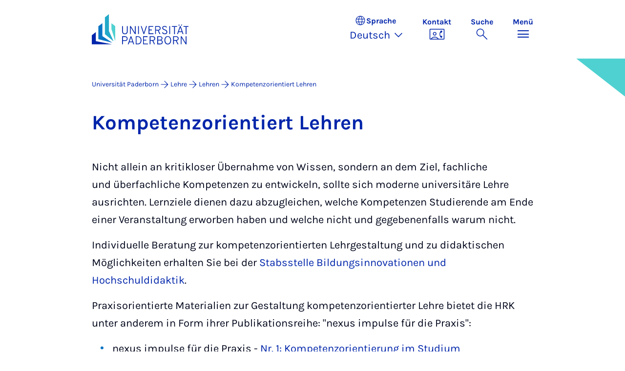

--- FILE ---
content_type: image/svg+xml
request_url: https://www.uni-paderborn.de/_assets/41f313ddc60e6583fa91411440628db0/Dist/Media/decor/triangle-left-to-right-50D1D1.svg
body_size: 151
content:
<svg xmlns="http://www.w3.org/2000/svg" width="103.107" height="160.5" viewBox="0 0 103.107 160.5">
    <path d="M103.107,0,0,80l103.107,80.5Z" fill="#50d1d1"/>
</svg>


--- FILE ---
content_type: image/svg+xml
request_url: https://www.uni-paderborn.de/_assets/41f313ddc60e6583fa91411440628db0/Dist/Media/images/upb-logo-negativ-de.svg
body_size: 2622
content:
<?xml version="1.0" encoding="utf-8"?>
<!-- Generator: Adobe Illustrator 27.5.0, SVG Export Plug-In . SVG Version: 6.00 Build 0)  -->
<svg version="1.1" id="Ebene_1" xmlns="http://www.w3.org/2000/svg" xmlns:xlink="http://www.w3.org/1999/xlink" x="0px" y="0px"
	 viewBox="0 0 393.1 123.4" style="enable-background:new 0 0 393.1 123.4;" xml:space="preserve">
<style type="text/css">
	.st0{fill:#FFFFFF;}
	.st1{fill:none;}
</style>
<g>
	<path class="st0" d="M122.9,122.9V90.2h11.8c2.6,0,4.7,0.5,6.2,1.4c1.5,1,2.6,2.2,3.3,3.7c0.6,1.5,1,3,1,4.7c0,1.1-0.2,2.3-0.6,3.4
		c-0.4,1.1-1,2.2-1.8,3.1c-0.8,1-1.9,1.7-3.2,2.3c-1.3,0.6-2.9,0.9-4.9,0.9h-8.5v13.3H122.9z M126.2,106.6h8.7c1.7,0,3.1-0.3,4.2-1
		c1-0.7,1.8-1.5,2.2-2.5c0.4-1,0.7-2,0.7-3.1c0-1-0.2-2-0.6-3c-0.4-1-1.1-1.9-2.1-2.6c-1-0.7-2.5-1-4.3-1h-8.7V106.6z"/>
	<path class="st0" d="M146,122.9l11.5-32.7h2.9l11.5,32.7h-3.4l-2.9-8.4h-13.2l-2.9,8.4H146z M153.3,111.6h11.3l-4.4-12.7
		c-0.1-0.3-0.2-0.7-0.4-1.2c-0.2-0.5-0.3-1-0.5-1.5c-0.2-0.5-0.3-0.9-0.4-1.3c-0.1,0.3-0.2,0.7-0.4,1.3c-0.2,0.5-0.3,1-0.5,1.5
		c-0.2,0.5-0.3,0.9-0.4,1.2L153.3,111.6z"/>
	<path class="st0" d="M178.1,122.9V90.2h8.4c2.8,0,5.1,0.5,7,1.4c1.9,0.9,3.5,2.2,4.6,3.8c1.2,1.6,2,3.3,2.5,5.3
		c0.5,1.9,0.8,3.9,0.8,5.9c0,1.9-0.2,3.8-0.7,5.7c-0.5,1.9-1.3,3.7-2.4,5.3c-1.1,1.6-2.7,2.9-4.6,3.9c-2,1-4.4,1.5-7.3,1.5H178.1z
		 M181.4,119.8h5.3c2.2,0,4-0.4,5.5-1.2c1.5-0.8,2.6-1.8,3.5-3.1c0.9-1.3,1.5-2.7,1.9-4.3c0.4-1.6,0.5-3.1,0.5-4.7
		c0-1.7-0.2-3.3-0.6-4.9c-0.4-1.6-1-3-1.9-4.3c-0.9-1.3-2-2.3-3.4-3c-1.4-0.7-3.1-1.1-5.1-1.1h-5.7V119.8z"/>
	<path class="st0" d="M207.9,122.9V90.2h18.6v3.1h-15.4v11.2h10.2v3.1h-10.2v12.3h16.4v3.1H207.9z"/>
	<path class="st0" d="M234.8,122.9V90.2h12.3c2.5,0,4.5,0.4,6,1.3c1.5,0.9,2.5,2,3.1,3.4c0.6,1.4,0.9,2.8,0.9,4.3
		c0,1.4-0.3,2.7-0.8,3.9c-0.5,1.3-1.4,2.3-2.6,3.3c-1.2,0.9-2.7,1.5-4.6,1.8l7.2,14.7h-3.7l-7-14.5H238v14.5H234.8z M238,105.4h9.1
		c1.7,0,3-0.3,3.9-0.9c1-0.6,1.7-1.4,2.1-2.3c0.4-0.9,0.6-1.9,0.6-2.9c0-0.9-0.2-1.8-0.6-2.7c-0.4-0.9-1.1-1.7-2-2.4
		c-1-0.6-2.3-1-4.1-1H238V105.4z"/>
	<path class="st0" d="M265.5,122.9V90.2h11.1c2.5,0,4.5,0.4,5.9,1.2c1.4,0.8,2.5,1.9,3.1,3.2c0.6,1.3,0.9,2.7,0.9,4.1
		c0,1.6-0.5,3-1.4,4.3c-0.9,1.3-2.2,2.2-3.9,2.8c1.3,0.3,2.5,0.8,3.5,1.6c1,0.7,1.7,1.7,2.2,2.8c0.5,1.1,0.8,2.3,0.8,3.7
		c0,1.1-0.2,2.2-0.5,3.3c-0.4,1.1-0.9,2.1-1.7,3c-0.8,0.9-1.8,1.6-3.2,2.2c-1.3,0.5-3,0.8-4.9,0.8H265.5z M268.8,104.4h7
		c2.5,0,4.3-0.5,5.6-1.6c1.2-1.1,1.9-2.5,1.9-4.2c0-0.9-0.2-1.8-0.5-2.6c-0.3-0.8-1-1.5-1.9-2.1c-0.9-0.5-2.3-0.8-4-0.8h-8V104.4z
		 M268.8,119.9h9c1.7,0,3.1-0.3,4-0.9c1-0.6,1.6-1.3,2-2.2c0.4-0.9,0.6-1.8,0.6-2.8c0-1.1-0.2-2.2-0.7-3.2c-0.5-1-1.3-1.8-2.4-2.4
		c-1.2-0.6-2.8-0.9-5-0.9h-7.5V119.9z"/>
	<path class="st0" d="M308.1,123.5c-2.5,0-4.6-0.5-6.3-1.5c-1.7-1-3.1-2.3-4.2-3.9c-1.1-1.6-1.8-3.5-2.3-5.5c-0.5-2-0.7-4-0.7-6
		c0-2,0.2-4,0.7-6c0.5-2,1.3-3.8,2.3-5.5c1.1-1.6,2.4-3,4.2-3.9c1.7-1,3.8-1.5,6.3-1.5c2.5,0,4.6,0.5,6.4,1.5c1.7,1,3.1,2.3,4.2,3.9
		c1,1.6,1.8,3.5,2.3,5.5c0.5,2,0.7,4,0.7,6c0,2-0.2,4-0.7,6c-0.5,2-1.2,3.8-2.3,5.5c-1,1.6-2.4,3-4.2,3.9
		C312.7,123,310.6,123.5,308.1,123.5z M308.1,120.3c1.9,0,3.5-0.4,4.8-1.3c1.3-0.8,2.3-1.9,3.1-3.3c0.8-1.4,1.4-2.9,1.7-4.5
		c0.4-1.6,0.5-3.2,0.5-4.8c0-1.7-0.2-3.4-0.5-5c-0.4-1.6-0.9-3.1-1.7-4.5c-0.8-1.3-1.8-2.4-3.1-3.2c-1.3-0.8-2.9-1.2-4.8-1.2
		c-1.9,0-3.4,0.4-4.7,1.3c-1.3,0.8-2.3,1.9-3.1,3.3c-0.8,1.4-1.4,2.9-1.7,4.5c-0.4,1.6-0.5,3.2-0.5,4.8c0,1.7,0.2,3.4,0.5,5
		c0.4,1.6,0.9,3.1,1.7,4.4c0.8,1.3,1.8,2.4,3.1,3.2C304.7,119.9,306.3,120.3,308.1,120.3z"/>
	<path class="st0" d="M329.9,122.9V90.2h12.3c2.5,0,4.5,0.4,6,1.3c1.5,0.9,2.5,2,3.1,3.4c0.6,1.4,0.9,2.8,0.9,4.3
		c0,1.4-0.3,2.7-0.8,3.9s-1.4,2.3-2.6,3.3c-1.2,0.9-2.7,1.5-4.6,1.8l7.2,14.7h-3.7l-7-14.5h-7.7v14.5H329.9z M333.2,105.4h9.1
		c1.7,0,3-0.3,3.9-0.9c1-0.6,1.7-1.4,2.1-2.3c0.4-0.9,0.6-1.9,0.6-2.9c0-0.9-0.2-1.8-0.6-2.7c-0.4-0.9-1.1-1.7-2-2.4
		c-1-0.6-2.3-1-4.1-1h-9.1V105.4z"/>
	<path class="st0" d="M360.8,122.9V90.2h3.3l15.2,24.6c0.2,0.4,0.5,0.8,0.7,1.2c0.2,0.4,0.5,0.8,0.7,1.3c0-0.4,0-0.8,0-1.2
		c0-0.4,0-0.8,0-1.2V90.2h3.3v32.7h-3.2l-15.4-24.6c-0.2-0.4-0.4-0.7-0.7-1.1c-0.2-0.4-0.5-0.8-0.7-1.2c0,0.4,0.1,0.7,0.1,1.1
		c0,0.4,0,0.8,0,1.2v24.6H360.8z"/>
	<g>
		<path class="st0" d="M363.9,46.8c-0.6,0-1.1-0.2-1.5-0.6c-0.4-0.4-0.6-0.9-0.6-1.5c0-0.6,0.2-1.1,0.6-1.6c0.4-0.4,0.9-0.6,1.5-0.6
			c0.6,0,1.1,0.2,1.6,0.6c0.4,0.4,0.6,0.9,0.6,1.6c0,0.6-0.2,1.1-0.6,1.5C365,46.6,364.5,46.8,363.9,46.8z"/>
		<path class="st0" d="M353.7,46.8c-0.6,0-1.1-0.2-1.5-0.6c-0.4-0.4-0.6-0.9-0.6-1.5c0-0.6,0.2-1.1,0.6-1.6c0.4-0.4,0.9-0.6,1.5-0.6
			c0.6,0,1.1,0.2,1.6,0.6c0.4,0.4,0.6,0.9,0.6,1.6c0,0.6-0.2,1.1-0.6,1.5C354.8,46.6,354.3,46.8,353.7,46.8z"/>
	</g>
	<path class="st0" d="M134.2,81.9c-2.6,0-4.7-0.5-6.4-1.5c-1.7-1-2.9-2.4-3.7-4.3c-0.8-1.9-1.2-4.2-1.2-6.9V48.6h3.3v20.6
		c0,3,0.6,5.4,1.9,7.1c1.2,1.7,3.3,2.5,6.1,2.5c1.7,0,3.1-0.3,4.3-1c1.2-0.6,2.1-1.7,2.8-3.1c0.6-1.4,1-3.3,1-5.6V48.6h3.3v20.6
		c0,2.2-0.2,4-0.7,5.6c-0.5,1.6-1.2,2.9-2.2,3.9c-1,1.1-2.1,1.8-3.6,2.3C137.7,81.6,136,81.9,134.2,81.9z"/>
	<path class="st0" d="M154.8,81.3V48.6h3.3l15.2,24.6c0.2,0.4,0.5,0.8,0.7,1.2s0.5,0.8,0.7,1.3c0-0.4,0-0.8,0-1.2c0-0.4,0-0.8,0-1.2
		V48.6h3.3v32.7h-3.2l-15.4-24.6c-0.2-0.4-0.4-0.7-0.7-1.1c-0.2-0.4-0.5-0.8-0.7-1.2c0,0.4,0.1,0.7,0.1,1.1c0,0.4,0,0.8,0,1.2v24.6
		H154.8z"/>
	<path class="st0" d="M187.7,81.3V48.6h3.3v32.7H187.7z"/>
	<path class="st0" d="M209.8,81.3l-11.2-32.7h3.5l8.3,24.9c0.1,0.4,0.3,0.9,0.4,1.3c0.1,0.5,0.3,1,0.4,1.5c0.1-0.5,0.3-1,0.4-1.5
		c0.1-0.5,0.3-0.9,0.4-1.4l8.2-24.9h3.5l-11.2,32.7H209.8z"/>
	<path class="st0" d="M230.3,81.3V48.6h18.6v3.1h-15.4v11.2h10.2v3.1h-10.2v12.3H250v3.1H230.3z"/>
	<path class="st0" d="M256.8,81.3V48.6h12.3c2.5,0,4.5,0.4,6,1.3c1.5,0.9,2.5,2,3.1,3.4c0.6,1.4,0.9,2.8,0.9,4.3
		c0,1.4-0.3,2.7-0.8,3.9c-0.5,1.3-1.4,2.3-2.6,3.3c-1.2,0.9-2.7,1.5-4.6,1.8l7.2,14.7h-3.7l-7-14.5h-7.7v14.5H256.8z M260.1,63.8
		h9.1c1.7,0,3-0.3,3.9-0.9c1-0.6,1.7-1.4,2.1-2.3c0.4-0.9,0.6-1.9,0.6-2.9c0-0.9-0.2-1.8-0.6-2.7c-0.4-0.9-1.1-1.7-2-2.4
		c-1-0.6-2.3-1-4.1-1h-9.1V63.8z"/>
	<path class="st0" d="M295.9,81.9c-1.8,0-3.5-0.3-5-0.9c-1.5-0.6-2.7-1.5-3.8-2.6c-1-1.1-1.8-2.3-2.3-3.6l3.2-1.1
		c0.7,1.5,1.7,2.8,3.1,3.7c1.4,1,3,1.4,4.8,1.4c2.1,0,3.7-0.5,5-1.5c1.3-1,1.9-2.5,1.9-4.5c0-1.3-0.4-2.5-1.1-3.4
		c-0.7-0.9-1.7-1.7-2.8-2.4c-1.2-0.6-2.4-1.2-3.7-1.7c-1.1-0.4-2.2-0.9-3.4-1.4c-1.1-0.5-2.1-1.1-3-1.8c-0.9-0.7-1.6-1.6-2.2-2.6
		c-0.5-1-0.8-2.2-0.8-3.6c0-1.4,0.4-2.7,1.1-3.9c0.8-1.2,1.8-2.1,3.3-2.8c1.4-0.7,3.2-1.1,5.2-1.1c1.6,0,3,0.2,4.3,0.7
		c1.3,0.5,2.3,1.2,3.2,2c0.8,0.9,1.4,1.8,1.8,2.9l-3.1,1c-0.4-1.1-1.2-2-2.3-2.6c-1.1-0.7-2.5-1-4.1-1c-1.9,0-3.3,0.4-4.4,1.3
		c-1.1,0.8-1.6,2-1.6,3.5c0,1.1,0.4,2.1,1.1,2.9c0.7,0.8,1.6,1.4,2.7,2c1.1,0.5,2.3,1.1,3.6,1.6c1.1,0.4,2.2,0.9,3.4,1.5
		c1.1,0.6,2.2,1.2,3.1,2c0.9,0.8,1.7,1.8,2.3,2.9c0.6,1.1,0.9,2.5,0.9,4.1c0,2-0.4,3.6-1.3,5c-0.9,1.4-2.1,2.4-3.7,3.1
		C299.6,81.5,297.9,81.9,295.9,81.9z"/>
	<path class="st0" d="M314.3,81.3V48.6h3.3v32.7H314.3z"/>
	<path class="st0" d="M333.8,81.3V51.8h-9.1v-3.2h21.4v3.2h-9.1v29.6H333.8z"/>
	<path class="st0" d="M345.9,81.3l11.5-32.7h2.9l11.5,32.7h-3.4l-2.9-8.4h-13.2l-2.9,8.4H345.9z M353.2,70.1h11.3l-4.4-12.7
		c-0.1-0.3-0.2-0.7-0.4-1.2c-0.2-0.5-0.3-1-0.5-1.5s-0.3-0.9-0.4-1.3c-0.1,0.3-0.2,0.7-0.4,1.3s-0.3,1-0.5,1.5
		c-0.2,0.5-0.3,0.9-0.4,1.2L353.2,70.1z"/>
	<path class="st0" d="M380.7,81.3V51.8h-9.1v-3.2h21.4v3.2H384v29.6H380.7z"/>
	<path class="st0" d="M79.7,36.6l15.3,12v60.8L79.7,60.6V36.6L79.7,36.6z"/>
	<path class="st0" d="M69.5,68.6l18.9,42.6L53.2,81.4V12.8L69.5,0V68.6z"/>
	<path class="st0" d="M42.9,89.4l40.5,26.8l-56.8-14V49.4l16.3-12.8L42.9,89.4L42.9,89.4z"/>
	<path class="st0" d="M16.3,109.4v0.8l65.3,12.8H0V86l16.3-12.8V109.4z"/>
</g>
<rect y="0" class="st1" width="393.1" height="123.4"/>
</svg>
